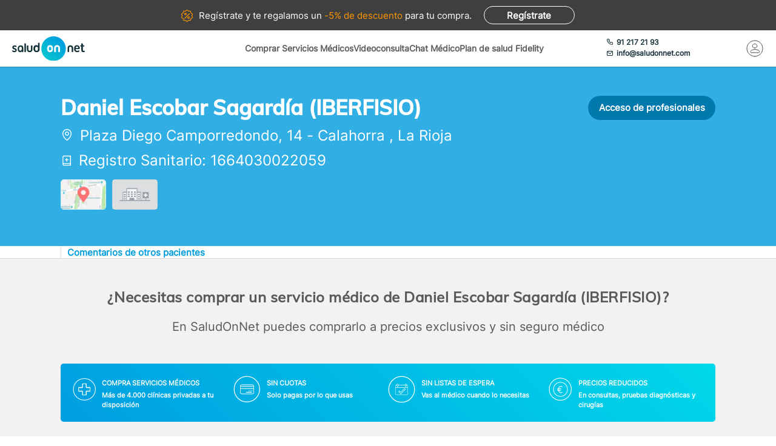

--- FILE ---
content_type: text/html; charset=utf-8
request_url: https://www.saludonnet.com/clinica/daniel-escobar-sagardia-iberfisio
body_size: 12817
content:

<!DOCTYPE html>
<html lang="es">
<head>
    <meta charset="utf-8">
    <meta name="viewport" content="width=device-width, initial-scale=1">
    <title>Daniel Escobar Sagard&#237;a (IBERFISIO) - SaludOnNet</title>
    <meta name="description" content="C&#237;tate en Daniel Escobar Sagard&#237;a (IBERFISIO), ubicado en Calahorra. Descubre los mejores especialistas m&#233;dicos en SaludOnNet.">
    
    

    <link rel="preload" href="/Content/fonts/Inter-VF.woff2" as="font" type="font/woff2" crossorigin>
<link rel="preload" href="/Content/fonts/Mulish-VF.woff2" as="font" type="font/woff2" crossorigin>
        <link rel="stylesheet" rel="preload" type="text/css" href="/Content/css/bundles/SON-sonstyle-provider-profile-sass.css" />

    <link rel="stylesheet" rel="preload" type="text/css" href="/Content/lib/splide/splide.min.css" as="style" />
    <link rel="preload" href="https://soncdn.azureedge.net/provider-images-container/.jpg" as="image" />
    <script src="/Scripts/marketplace/Lib/jquery-1.7.2.min.js" type="text/javascript" defer></script>
    <link rel="preload" href="https://maps.googleapis.com/maps/api/js?key=AIzaSyCoezXaNL0iCplm2iQyXi6e9es83rWGUIo&libraries=places&language=es" data-cookieconsent="ignore" as="script" />
    <link rel="preconnect" href="https://www.googletagmanager.com">
        <link rel="canonical" href="https://www.saludonnet.com/clinica/daniel-escobar-sagardia-iberfisio" />


    

    <meta name="theme-color" content="#009EE0">
    <meta property="og:title" content="Daniel Escobar Sagard&#237;a (IBERFISIO) - SaludOnNet">
    <meta property="og:description" content="C&#237;tate en Daniel Escobar Sagard&#237;a (IBERFISIO), ubicado en Calahorra. Descubre los mejores especialistas m&#233;dicos en SaludOnNet.">
    <meta property="og:image" itemprop="image" content="https://www.saludonnet.com/content/img/backgrounds/mobile-herounit.jpg">
    <meta property=”og:type” content=”website” />
    <meta property="og:url" content="https://www.saludonnet.com/">
    <meta name="thumbnail" content="https://www.saludonnet.com/Content/img/svg/on-logo.svg" />
    <meta name="apple-itunes-app" content="app-id=409141015">
    <meta name="google-play-app" content="app-id=com.saludonnet.pacientes">
    <link rel="shortcut icon" href="/Content/img/favicon.ico">
    <link rel="icon" sizes="192x192" href="/Content/img/logos/sonlogo192.png">
    <link href="/Content/img/logos/icon-120x120.png" rel="apple-touch-icon" />
    <link href="/Content/img/logos/icon-152x152.png" rel="apple-touch-icon" sizes="152x152" />
    <link href="/Content/img/logos/icon-167x167.png" rel="apple-touch-icon" sizes="167x167" />
    <link href="/Content/img/logos/icon-180x180.png" rel="apple-touch-icon" sizes="180x180" />
    <link href="/Content/img/logos/icon-192x192.png" rel="icon" sizes="192x192" />
    <link href="/Content/img/logos/icon-128x128.png" rel="icon" sizes="128x128" />
    <link rel="preload" as="image" href="/Content/img/backgrounds/herounit--mobile.webp" media="(max-width: 767px)" fetchpriority="high">
    
    
    <script>
        window.dataLayer = window.dataLayer || [];
        window.dataLayer.push({
                'businessType': 'Comun',
                'provider': 'Daniel Escobar Sagardía (IBERFISIO)'
        });
    </script>


    <!-- Script para poder probar Page Speed Insights sin el banner de consentimiento de cookies-->
<script>
    window.addEventListener("CookiebotOnDialogInit", function () {
        if (Cookiebot.getDomainUrlParam("CookiebotScan") === "true")
            Cookiebot.setOutOfRegion();
    });
</script>

    <!-- Google Tag Manager -->
    <script data-cookieconsent="ignore">
        (function (w, d, s, l, i) {
            w[l] = w[l] || [];
            w[l].push({
                'gtm.start':
                    new Date().getTime(),
                event: 'gtm.js'
            });
            var f = d.getElementsByTagName(s)[0],
                j = d.createElement(s),
                dl = l != 'dataLayer' ? '&l=' + l : '';
            j.async = true;
            j.src =
                'https://www.googletagmanager.com/gtm.js?id=' + i + dl;
            f.parentNode.insertBefore(j, f);
        })(window, document, 'script', 'dataLayer', 'GTM-WPSL63');
    </script>
    <!-- End Google Tag Manager -->
<!-- Azure Insights-->
<script type="text/javascript">
var appInsights = window.appInsights ||
    function(config) {
        function r(config) {
            t[config] = function() {
                var i = arguments;
                t.queue.push(function() { t[config].apply(t, i) })
            }
        }

        var t = { config: config }, u = document, e = window, o = "script", s = u.createElement(o), i, f;
        for (s.src = config.url || "//az416426.vo.msecnd.net/scripts/a/ai.0.js", u.getElementsByTagName(o)[0].parentNode.appendChild(s), t.cookie = u.cookie, t.queue = [], i = ["Event", "Exception", "Metric", "PageView", "Trace"]; i.length;) r("track" + i.pop());
        return r("setAuthenticatedUserContext"), r("clearAuthenticatedUserContext"), config.disableExceptionTracking ||
        (i = "onerror", r("_" + i), f = e[i], e[i] = function(config, r, u, e, o) {
            var s = f && f(config, r, u, e, o);
            return s !== !0 && t["_" + i](config, r, u, e, o), s
        }), t
    }({ instrumentationKey: "24f6e516-b3b5-47c4-a73a-2630d4c90f57" });
window.appInsights = appInsights;
appInsights.trackPageView();
</script>
<!-- End Azure Insights)-->


<script type="application/ld+json">
    {
      "@context": "https://schema.org",
      "@type": "Organization",
      "name": "SaludOnNet",
      "legalName" : "Saludonnet Spain, S.L.",
      "url": "https://www.saludonnet.com/",
      "logo": "https://www.saludonnet.com/Content/img/svg/son-logo.svg",
      "sameAs": [
        "https://es-es.facebook.com/pages/category/Medical-Service/SaludOnNet-214957498526536",
        "https://twitter.com/saludonnet",
        "https://www.instagram.com/saludonnet",
        "https://es.linkedin.com/company/saludonnet",
        "https://www.youtube.com/channel/UCag68GsnagqzNb6C3G-S9vQ"
      ],
      "contactPoint": [
        {
          "@type": "ContactPoint",
          "telephone": "+34912172193",
          "email": "info@saludonnet.com",
          "contactType": "customer service",
          "areaServed": "ES",
          "availableLanguage": "es"
        }
      ]
    }
</script>
<script type="application/ld+json">
    {
        "@context": "http://schema.org",
        "@type": "WebSite",
        "name": "SaludOnNet",
        "url": "https://www.saludonnet.com/"
    }
</script>

</head>
<body>
        <!-- Google Tag Manager (noscript) -->
        <noscript>
            <iframe src="https://www.googletagmanager.com/ns.html?id=GTM-WPSL63"
                    height="0" width="0" style="display:none;visibility:hidden"></iframe>
        </noscript>
        <!-- End Google Tag Manager (noscript) -->
    <!-- Renderizado de librerias-->
    <script type="text/javascript">
        window.sOn = window.sOn || {};
        sOn.layoutView = sOn.layoutView || {};
        sOn.layoutView.isAnonymousUser = (/true/i).test('True');
        sOn.layoutView.userEmail = '';
        sOn.layoutView.signalRServerUrl = 'https://websocket.saludonnet.com/signalr';
        sOn.layoutView.countryCode = 'ES';
        sOn.layoutView.currencyCode = 'EUR';

        //Feature flags
        sOn.layoutView.isOnlineAppointmentFeatureEnabled = (/true/i).test('True');
    </script>
    <script src="https://maps.googleapis.com/maps/api/js?key=AIzaSyCoezXaNL0iCplm2iQyXi6e9es83rWGUIo&libraries=places&language=es" type="text/javascript" data-cookieconsent="ignore" defer></script>
    
    
    

<script src="/bundles/jsProviderProfileViewLibs?v=sEn2fj5T0rdyi087rlxl2z2eO8fPp-4uGx0g-nnnM5w1" defer></script>

<script src="/Scripts/bundles/layout.min.js" defer></script>
<script src="/bundles/jsProviderProfileView?v=VYiYFKHk670nR0Ev5n16HOdsnGUfNXam0i_Tf8ig11k1" defer></script>

<script src="/Scripts/bundles/providerProfile.min.js" defer></script>
<script src="/Scripts/Lib/splide.min.js"></script>


<script type="text/javascript">
    sOn.providerProfileView = sOn.providerProfileView || {};
    sOn.providerProfileView.provider = {
        "id": "clon-19307",
        "name": "Daniel Escobar Sagardía (IBERFISIO)",
        "address": {
            "latitude": "42.30814".replace(",","."),
            "longitude": "-1.96575".replace(",", ".")
        }
    };
    sOn.providerProfileView.providerHasProducts = ("true" == "false" ? false : true);
    sOn.providerProfileView.providerAccessUrl = 'https://clinica.saludonnet.com';
</script>

<script type="application/ld+json">
    {
        "@context": "http://schema.org",
        "@type": "MedicalClinic",
        "name": "Daniel Escobar Sagard&#237;a (IBERFISIO)",
        "description": "",
        "image": "https://soncdn.azureedge.net/provider-images-container/.jpg",
        "url": "https://www.saludonnet.com/clinica/daniel-escobar-sagardia-iberfisio",
        "address": {
            "@type": "PostalAddress",
            "addressLocality": "Calahorra",
            "addressCountry": "Spain",
            "postalCode": "26500",
            "streetAddress": "Plaza Diego Camporredondo, 14"
        },
        "geo": "42.30814,-1.96575",
        "hasMap": "https://www.google.com/maps/@42.30814,-1.96575"
        ,"medicalSpecialty": [{"@type": "MedicalSpecialty","name": "Physiotherapy"}]    }
</script>




    <!-- Fin renderizado de librerias-->

    <div id="main-wrapper" class="main-wrapper">
        <div id="inner-wrapper" class="inner-wrapper">
            
    <div id="signUpBanner_container" class="banner__signup">
        <p><span class="banner__signup__desktop-text">Regístrate y</span> te regalamos <span class="banner__signup__desktop-text">un </span><span> -5% de descuento</span> para tu compra<span class="banner__signup__desktop-text">.</span></p>
        <span id="signUpBanner_showsSignUpButton" class="btn hidden-link" data-cy="signUpBanner_showsSignUpButton" data-location="L3NpZ251cA==">
            Regístrate
        </span>
    </div>

<script type="text/javascript" defer>
    document.addEventListener("DOMContentLoaded", function () {
        $('#signUpBanner_showsSignUpButton').on('click', function() {
            dataLayer.push({
                'event': 'genericAnalyticsEvent',
                'eventCategory': 'plataforma',
                'eventAction': 'Pulsar el botón de registro',
                'eventLabel': 'El usuario pulsa el botón de registro desde el banner superior'
            });
        }); 
    });
</script>


                <header>
                    


<div class="header__logo">
    <div class="header__logos__wrapper">
        <a href="/">
            <img id="sonMainLogoDesktop" src="/Content/img/svg/son-logo.svg" alt="SaludOnNet" class="main__header__logo">
        </a>
    </div>
    <div>
    </div>
</div>
                    
    
<div class="header__search-wrapper">
    



<div class="header__search-link">
            <a id="showSearchPanelButton"
               href="#">
Comprar Servicios M&#233;dicos            </a>
            <a id="btnVideoVisitLanding"
               href="/video-consulta">
Videoconsulta            </a>
            <a id="btnVirtualVisitLanding"
               href="/chat-medico">
Chat M&#233;dico            </a>
            <a id="btnPersonalPlanLanding"
               href="/plan-de-salud-fidelity">
Plan de salud Fidelity            </a>
</div>
<div class="header__enterprise-link">
    <span data-location="L2VtcHJlc2Fz" class="hidden-link">Plan empresas</span>
</div>
</div>

<div id="marketplaceHeaderSearchPanel" style="display: none" class="search-dropdown">
    <p><strong>Realiza la búsqueda</strong></p>
    <div>
        <div id="marketplaceMedicalTermsSearchPanel" class="flex-wrapper flex-3">
            <span class="flex">
                <input id="marketplaceMedicalTermsSearch_keywordSelector" type="text" placeholder="Especialidad o nombre de la prueba"/>
                <span id="marketplaceMedicalTermsSearch_infoSearchMessage" class="message--error" style="display: none;" role="alert" aria-hidden="true"></span>
                <span id="marketplaceMedicalTermsSearch_keywordError" class="message--error" style="display: none;" role="alert" aria-hidden="true"></span>
            </span>
            <div class="flex">
                <input id="marketplaceMedicalTermsSearch_googleMapsLocationSelector" type="text" placeholder="Provincia o localidad"/>
                <span id="marketplaceMedicalTermsSearch_locationError" class="message--error" style="display: none;" role="alert" aria-hidden="true"></span>
            </div>
            <a id="marketplaceMedicalTermsSearch_button" href="#" class="btn btn--search">Buscar</a>
            <div>
                <button id="hideMarketplaceHeaderSearchButton" class="btn btn--close"></button>
            </div>
        </div>
    </div>
</div>



                    


<div class="header__profile-wrapper">
    

    <div id="unloggedMenu" data-cy="unloggedMenu" style="display: none;" class="header__unlogged-profile">
        <div>
    <div class="header__contact-link">
        <a href="tel:+34 91 217 21 93" id="headerTelephone"><span class="header__phone-text">91 217 21 93</span></a>
        <a href="mailto:info@saludonnet.com" id="headerEmail"><span class="header__email-text">info@saludonnet.com</span></a>
    </div>
    <a href="tel:+34912172193" class="header__mobile-phone" aria-label="teléfono"><span class="header__phone-image"></span></a>
    <p>LLAMAR</p>
</div>
        <div>
            <a
                id="showSignUpButton"
                data-cy="showSignUpButton"
                href="#"
                class="header__login"
                aria-label="Mi Cuenta"
            >
                <span class="header__login-image"></span>
            </a>
            
            <p>MI CUENTA</p>

            <div id="loginOrSignUpModal" class="header__profile__menu" style="display: none">
                <span id="headerDropdownLoginButton"
                    data-location="L2xvZ2lu"
                    class="btn hidden-link">
                    INICIAR SESIÓN
                </span>
                <hr>
                <p class="header__profile__menu__text">¿No tienes cuenta?</p>
                <span id="headerDropdownSignUpButton"
                    data-location="L3NpZ251cA=="
                    class="btn hidden-link">
                    REGÍSTRATE
                </span>
            </div>

        </div>
    </div>
    <div id="loggedMenu" style="display: none;" class="header__logged-profile">
        <div>
    <div class="header__contact-link">
        <a href="tel:+34 91 217 21 93" id="headerTelephone"><span class="header__phone-text">91 217 21 93</span></a>
        <a href="mailto:info@saludonnet.com" id="headerEmail"><span class="header__email-text">info@saludonnet.com</span></a>
    </div>
    <a href="tel:+34912172193" class="header__mobile-phone" aria-label="teléfono"><span class="header__phone-image"></span></a>
    <p>LLAMAR</p>
</div>
        <div class="header__logged-menu">
            <a id="showLoggedMenuOptionsButton" href="#" class="header__login" aria-label="Mi Cuenta"><span class="header__login-image"></span></a>
            <p>MI CUENTA</p>
        </div>
    </div>
    <span id="logoutErrorMessage" class="error-message" role="alert" aria-hidden="true" style="display: none;"></span>
    <div id="notifications"></div>
</div>
                    
    
    <div class="header__mobile-menu">
    </div>


                </header>

    



<div class="subheader--mobile">
    <div class="content-wrapper">
                <div>
                    <span id=""
                       data-location="Lw=="
                       class="hidden-link">
                        Comprar Servicios
                    </span>
                </div>
                <div>
                    <span id=""
                       data-location="L3ZpZGVvLWNvbnN1bHRh"
                       class="hidden-link">
                        Videoconsulta
                    </span>
                </div>
                <div>
                    <span id=""
                       data-location="L2NoYXQtbWVkaWNv"
                       class="hidden-link">
                        Chat M&#233;dico
                    </span>
                </div>
                <div>
                    <span id=""
                       data-location="L3BsYW4tZGUtc2FsdWQtZmlkZWxpdHk="
                       class="hidden-link">
                        Plan de salud Fidelity
                    </span>
                </div>
    </div>
</div>

            <div class="flex-wrapper">
                

<div id="loggedMenuOptionsPanel"></div>
<div id="collapsed-menu" class="collapsed-menu" data-cy="collapsed-menu">
    <div>
        <a id="uncollapseMenuButton" data-cy="uncollapseMenuButton" href="#" onclick="">
            <picture id="userProfileImageInCollapsedMenu"></picture>
        </a>
        <div class="menu__notifications menu__notifications--collapsed">
            <a href="/centro-notificaciones">
                <span class="notificationBell" style="display: none;"></span>
            </a>
        </div>
    </div>
</div>
<p id="loggedMenuOptionsErrorMessage" class="error-message menu__error" role="alert" aria-hidden="true" style="display: none;"></p>
                <div style="width: 100%;">
                    










<div id="providerProfileViewPanel" class="l-content-wrapper provider-profile" style="display: block">

    <div class="provider-profile__header" style="">
        <div class="provider__header__filter">
            <div class="content-wrapper">
                <div class="overflow-hidden">
                    <div class="provider__info">
                        <h1 id="providerNameLabel" class="main-title mt0">
                            Daniel Escobar Sagard&#237;a (IBERFISIO)
                        </h1>
                        <h4 class="provider-profile__address">
                            <span>Plaza Diego Camporredondo, 14</span>
                            <span>-</span>
                            <span>
                                <a href="/directorio-servicios-medicos/ciudad/la-rioja-calahorra">Calahorra</a>
                            </span>
                            <span>,</span>
                            <span>La Rioja</span>
                        </h4>
                            <h4 class="provider-prfile__health-registration">Registro Sanitario: 1664030022059</h4>
                        <div class="flex-wrapper mb20">
                            <div class="provider-profile__map">
                                <a id="providerLocationMap" href="#">
                                    <picture>
                                        <source srcset="/Content/img/icons/map-icon-2x.webp" type="image/webp">
                                        <source srcset="/Content/img/icons/map-icon-2x.png" type="image/png">
                                        <img src="/Content/img/icons/map-icon-2x.png" alt="Mapa" loading="lazy">
                                    </picture>
                                </a>
                            </div>
                            <div class="provider-profile__image">
                                    <span style="background: url('/Content/img/icons/provider-no-photo.png') center no-repeat; background-size: cover;"></span>
                            </div>
                        </div>

                    </div>
                    <script type="text/javascript">
                        function redirectToProviderLogin(providerAccessUrlBase) {
                            var providerSlug = window.location.pathname.replace("/clinica/", "");
                            window.open(providerAccessUrlBase + "/login/login.aspx?url=" + providerSlug);
                        }
                    </script>
                    <div class="provider__links--desktop">
                        <a id="providerAccessButton" href="#" class="btn btn--dark">Acceso de profesionales</a>
                    </div>
                </div>
            </div>
        </div>
    </div>

    <div class="provider-profile__rates">
        <div class="content-wrapper relative">
            <a id="providerLinkToSurvey" href="#" class="provider-profile__comment-button">Comentarios de otros pacientes</a>
        </div>
    </div>

        <div id="providerProductsPanel" class="content-wrapper">
            <div class="content-wrapper provider-profile__title">
                <h2>¿Necesitas comprar un servicio médico de Daniel Escobar Sagard&#237;a (IBERFISIO)?</h2>
                <h4>En SaludOnNet puedes comprarlo a precios exclusivos y sin seguro médico</h4>
            </div>
            <div class="banner__buy-services__link">
                <a id="howItWorksButton" href="#">¿Cómo funciona?</a>
            </div>
            <div id="howItWorksPanel" class="banner__buy-services flex-wrapper mb40">
                <div class="flex-wrapper">
                    <div class="flex">
                        <img src="/Content/img/svg/icn-cross-white-circle.svg" alt="Compra servicios médicos" width="45" height="45" loading="lazy">
                        <div>
                            <h4>COMPRA SERVICIOS MÉDICOS</h4>
                            <p>Más de 4.000 clínicas privadas a tu disposición</p>
                        </div>
                    </div>
                    <div class="flex">
                        <img src="/Content/img/svg/icn-card-white-circle.svg" alt="Sin cuotas" width="45" height="45" loading="lazy">
                        <div>
                            <h4>SIN CUOTAS</h4>
                            <p>Solo pagas por lo que usas</p>
                        </div>
                    </div>
                </div>
                <div class="flex-wrapper">
                    <div class="flex">
                        <img src="/Content/img/svg/icn-calendar-white-circle.svg" alt="Sin listas de espera" width="45" height="45" loading="lazy">
                        <div>
                            <h4>SIN LISTAS DE ESPERA</h4>
                            <p>Vas al médico cuando lo necesitas</p>
                        </div>
                    </div>
                    <div class="flex">
                        <img src="/Content/img/svg/icn-coin-white-circle.svg" alt="Precios reducidos" width="45" height="45" loading="lazy">
                        <div>
                            <h4>PRECIOS REDUCIDOS</h4>
                            <p>En consultas, pruebas diagnósticas y cirugías</p>
                        </div>
                    </div>
                </div>
            </div>
                    <div class="list__card">
                        <div class="header">
                            <p>Fisioterapia</p>
                        </div>
                        <div class="list__card__list">
                                        <a href="/servicio-medico/daniel-escobar-sagardia-iberfisio-fisioterapia-6155-sesion-de-fisioterapia-tratamiento-combinado-intensivo">
                                            <img width="70px" height="70px" src="https://soncdn.azureedge.net/portal/6155-sesion-de-fisioterapia-tratamiento-combinado-intensivo.webp" alt="Sesi&#243;n de Fisioterapia. Tratamiento combinado intensivo" loading="lazy" />
                                            <span id="providerBuyServiceLink" class="list__card__list__link">Sesi&#243;n de Fisioterapia. Tratamiento combinado intensivo</span>
                                            <p class="list__card__list__price">43 €</p>
                                            <span id="providerBuyServiceButton" class="btn btn--orange">Comprar</span>
                                        </a>

                        </div>
                    </div>
                    <div class="list__card">
                        <div class="header">
                            <p>Rehabilitaci&#243;n</p>
                        </div>
                        <div class="list__card__list">
                                        <a href="/servicio-medico/daniel-escobar-sagardia-iberfisio-rehabilitacion-6156-sesion-de-rehabilitacion-tratamiento-combinado-intensivo">
                                            <img width="70px" height="70px" src="https://soncdn.azureedge.net/portal/6156-sesion-de-rehabilitacion-tratamiento-combinado-intensivo.webp" alt="Sesi&#243;n de Rehabilitaci&#243;n. Tratamiento combinado intensivo" loading="lazy" />
                                            <span id="providerBuyServiceLink" class="list__card__list__link">Sesi&#243;n de Rehabilitaci&#243;n. Tratamiento combinado intensivo</span>
                                            <p class="list__card__list__price">43 €</p>
                                            <span id="providerBuyServiceButton" class="btn btn--orange">Comprar</span>
                                        </a>

                        </div>
                    </div>

        </div>
    <div class="comments__wrapper">
	<div class="content-wrapper">
		<div id="provider_withoutRatingsFromPractitioner" class="product__card pt20" style="display: none;">
				<p class="align-center"><strong>Este centro aún no tiene ningún comentario</strong></p>
		</div>


		<div id="provider_withRatingsFromPractitioner" class="comments__wrapper" style="display: none">
			<div class="results-wrapper" style="float: none">
				<div class="practitioner-profile__comment-header">
					<p id="provider_totalSurveys">Valoraciones realizadas</p>
				</div>
				<div id="provider_surveysPlaceholder" class="searchResults comments">
					<div class="row clear">
						<div class="comment-container">
							<p>
								<strong>
									<span id="providerPatientName"></span>
									<span>,</span>
									<span id="providerRatingDate"></span>
								</strong>
							</p>
							<div>
								<p id="providerComment"></p>
								<ul class="practitioner__user-rating">
									<li class="rating-container">
										<span class="rating-subtitle">Valoración del médico:</span>
										<span id="providerRating" class="provider__user-rate"></span>
									</li>
								</ul>
								<div id="providerResponsePanel" style="display: none;" class="clinic-reply-wrapper">
									<p><strong>RESPUESTA DEL CENTRO:</strong></p>
									<div class="clinic-reply">
										<span id="providerResponseComment"></span>
									</div>
								</div>
							</div>
						</div>
					</div>
				</div>
			</div>
		</div>

	</div>
</div>
</div><!-- End of providerProfileViewPanel !-->
<!-- añadiéndolo porque sonjs lo crea automáticamente al final de la página -->
<a id="provider_linkToSurveys" style="display: none"></a>




<section class="valuable-services">
    <div class="content-wrapper">
            <h4>Servicios destacados</h4>
        <div class="valuable-services-slider">
                    <div>

                        <a href="/centros-medicos/dermatologia/ciudad/la-rioja-calahorra/2233-consulta">

                            <span>
                                    <p>
                                        <strong>Consulta de Dermatolog&#237;a en Calahorra</strong>
                                    </p>
                            </span>

                            <p>Desde 52 €</p>

                        </a>
                    </div>
                    <div>

                        <a href="/centros-medicos/dermatologia/ciudad/la-rioja-calahorra/pack-31-crioterapia-eliminacion-de-pequenas-verrugas-y-otras-lesiones">

                            <span>
                                    <p>
                                        <strong>Crioterapia (eliminaci&#243;n de peque&#241;as verrugas y otras lesiones) en Calahorra</strong>
                                    </p>
                            </span>

                            <p>Desde 80 €</p>

                        </a>
                    </div>
                    <div>

                        <a href="/centros-medicos/obstetricia-y-ginecologia/ciudad/la-rioja-calahorra/2989-consulta">

                            <span>
                                    <p>
                                        <strong>Consulta de Ginecolog&#237;a y obstetricia en Calahorra</strong>
                                    </p>
                            </span>

                            <p>Desde 56 €</p>

                        </a>
                    </div>
                    <div>

                        <a href="/centros-medicos/obstetricia-y-ginecologia/ciudad/la-rioja-calahorra/pack-33-revision-anual-ginecologica">

                            <span>
                                    <p>
                                        <strong>Revisi&#243;n anual Ginecol&#243;gica en Calahorra</strong>
                                    </p>
                            </span>

                            <p>Desde 136 €</p>

                        </a>
                    </div>
                    <div>

                        <a href="/centros-medicos/radiodiagnostico/ciudad/la-rioja-calahorra/2398-ecografia-mamaria">

                            <span>
                                    <p>
                                        <strong>Ecograf&#237;a Mamaria en Calahorra</strong>
                                    </p>
                            </span>

                            <p>Desde 86 €</p>

                        </a>
                    </div>
                    <div>

                        <a href="/centros-medicos/radiodiagnostico/ciudad/la-rioja-calahorra/2399-ecografia-muscular">

                            <span>
                                    <p>
                                        <strong>Ecograf&#237;a Muscular o Tendinosa en Calahorra</strong>
                                    </p>
                            </span>

                            <p>Desde 97 €</p>

                        </a>
                    </div>
                    <div>

                        <a href="/centros-medicos/radiodiagnostico/ciudad/la-rioja-calahorra/2406-ecografia-urologica-reno-ves">

                            <span>
                                    <p>
                                        <strong>Ecograf&#237;a Urol&#243;gica (Reno-Vesico-Prost&#225;tica) en Calahorra</strong>
                                    </p>
                            </span>

                            <p>Desde 86 €</p>

                        </a>
                    </div>

        </div>
    </div>
</section>











                </div>
            </div>

            
    
    <div id="providerPictureModalContainer" class="dialog dialog-profile" aria-hidden="true" role="dialog">
    <div class="dialog-body modal-search">
        <span id="providerPictureModalCloseButton" class="md-close"></span>
        <section id="image-carousel" class="splide">
            <div class="splide__track">
                <ul class="splide__list">
                    
                    <li class="splide__slide">
                        <img src="https://soncdn.azureedge.net/provider-images-container/.jpg" alt="Daniel Escobar Sagard&#237;a (IBERFISIO)" loading="lazy">
                    </li>
                </ul>
            </div>
        </section>
    </div>
</div>

<div id="providerLocationMapModal" class="dialog dialog-profile" aria-hidden="true" role="dialog">
    <div class="dialog-body modal-search">
        <span id="providerLocationMapModalCloseButton" class="md-close"></span>
        <div>
            <div class="provider-profile__image--dialog">
                <div id="providerProfile_map" style="width: 100%; height: 450px; display: none;"></div>
            </div>
        </div>
    </div>
</div>



            <div id="overlay" class="overlay" style="display: none;"></div>



    <div id="saludOnNetGlobalRatingsStar" style="display: none"></div>

<footer style="">
        <div class="footer__links">
            <div class="content-wrapper">
                    <div class="flex">
                        <a href="/directorio-servicios-medicos">Especialidades y servicios</a>
                    </div>
                    <div class="flex">
                        <a href="/directorio-centros-medicos">Centros Médicos</a>
                    </div>
                <div class="flex">
                    <a href="/cirugias">Intervenciones quirúrgicas</a>
                </div>
                <div class="flex">
                    <a href="/valoraciones-destacadas">Valoraciones de pacientes</a>
                </div>
            </div>
        </div>
    
    <div class="footer__copyright" style="">
        <div class="content-wrapper">
                <div class="footer__social">
                    <p>Síguenos: </p>
                    <a href="https://www.facebook.com/pages/SaludOnNet/214957498526536" width="40" height="40" class="facebook" aria-label="Facebook"></a>
                    <a href="https://twitter.com/saludonnet" width="40" height="40" class="twitter-x" aria-label="Twitter X"></a>
                    <a href="https://www.instagram.com/saludonnet/" width="40" height="40" class="instagram" aria-label="Instagram"></a>
                    <a href="https://www.youtube.com/channel/UCag68GsnagqzNb6C3G-S9vQ" width="40" height="40" class="youtube" aria-label="YouTube"></a>
                </div>
                            <div class="footer__apps">
                    <p>Descárgate la App: </p>
                    <a id="footerIosAppDownload" href="https://itunes.apple.com/es/app/saludonnet-pacientes/id409141015?mt=8" target="_blank" rel="noopener">
                        <img src="/Content/img/svg/ios-app-icon-grey.svg" alt="Descarga la aplicación de SaludOnNet de la App Store" width="30" height="37" loading="lazy"/>
                    </a>
                    <a id="footerAndroidAppDownload" href="https://play.google.com/store/apps/details?id=com.saludonnet.pacientes&hl=es" target="_blank" rel="noopener">
                        <img src="/Content/img/svg/android-app-icon-grey.svg" alt="Descarga la aplicación de SaludOnNet de la Google Play" width="30" height="31" loading="lazy"/>
                    </a>
                </div>
        </div>
    </div>
    <div class="footer__bottom">
        <div class="content-wrapper">
            <div class="flex-wrapper">
                <div class="footer__products">
                    <p>Empresa</p>
                    <ul>
                            <li><a href="https://www.saludonnet.com/blog" target="_blank" title="Ir al blog de Saludonnet" rel="noopener">Blog</a></li>
                        <li><a href="/quienes-somos">Quiénes somos</a></li>
                        <li><a href="/contacto-saludonnet" >Opciones de contacto</a></li>
                        <li><a href="/terminos-legales#termsOfUse" >Condiciones de uso</a></li>
                        <li><a href="/politica-privacidad" >Política de privacidad</a></li>
                        <li><a href="/cookies" >Política de cookies</a></li>
                        <!-- <li><a href="#" id="footerVideoButton">Como funciona</a></li> -->
                    </ul>
                </div>
                    <div class="footer__products">
                        <p>Productos</p>
                        <ul>
                            <li><a href="/clinica">SaludOnNet clínica</a></li>
                            <li><a href="/aseguradora">SaludOnNet aseguradora</a></li>
                            <li><a href="/sistema-autorizador-conpay" >SaludOnNet conPay</a></li>
                            <li><a href="/empresas" >SaludOnNet Empresas</a></li>
                            <li><a href="/tpa" >SaludOnNet TPA Accidentes</a></li>
                            <li><a href="/tpa/asistencia" >SaludOnNet TPA Asistencia</a></li>
                            <li><a href="/acceso-profesionales" >Acceso a profesionales</a></li>
                        </ul>
                    </div>
                                    <div class="footer__products">
                        <p>Prensa</p>
                        <ul>
                            <li><a href="/notas-de-prensa" >Notas de prensa</a></li>
                            <li><a href="/medios-de-comunicacion" >SaludOnNet en los medios</a></li>
                            <li><span data-location="L21hdGVyaWFsZXMtcGFyYS1wcmVuc2E=" class="hidden-link">Materiales para la prensa</span></li>
                        </ul>
                        <a href="/saludonnet-solidario">SaludOnNet Solidario</a>
                    </div>
                <div class="footer__sellos">
                    <a href="https://www.confianzaonline.es/empresas/saludonnet.htm" target="_blank" rel="noopener noreferrer">
                        <picture>
                            <source srcset="/Content/img/logos/sello-confianza-white.webp" type="image/webp" loading="lazy">
                            <source srcset="/Content/img/logos/sello-confianza-white.png" type="image/png" loading="lazy">
                            <img src="/Content/img/logos/sello-confianza-white.png" alt="Confianza Online" width="180" height="85" loading="lazy">
                        </picture>
                    </a>
                    <div class="footer__ekomi">
                        <div class="flex-wrapper">
                            <div id="widget-container" class="ekomi-widget-container ekomi-widget-sf1542246671568a2c315"  ></div>

                                <a href="https://www.ekomi.es/testimonios-saludonnet.com.html" target="_blank"><img alt="saludonnet.com Reviews with ekomi.es" src="https://smart-widget-assets.ekomiapps.de/resources/ekomi_logo.png" style="display: none;"/></a>

                                <script type="text/javascript">
                                function registerWidget (w, token) {
                                    w['_ekomiWidgetsServerUrl'] = 'https://widgets.ekomi.com';
                                    w['_customerId'] = 154224;
                                    
                                    if (w['_language'] == undefined) {
                                        w['_language'] = new Array();
                                    }
                                    w['_language'][token] = 'auto';        
                                    
                                    if(typeof(w['_ekomiWidgetTokens']) !== 'undefined'){
                                        w['_ekomiWidgetTokens'][w['_ekomiWidgetTokens'].length] = token;
                                    } else {
                                        w['_ekomiWidgetTokens'] = new Array(token);
                                    }
                                    if(typeof(ekomiWidgetJs) == 'undefined') {
                                        ekomiWidgetJs = true;
                                        var scr = document.createElement('script');scr.src = 'https://sw-assets.ekomiapps.de/static_resources/widget.js';
                                        var head = document.getElementsByTagName('head')[0];head.appendChild(scr);
                                        
                                    } else {if (typeof ekomiWidgetMain != 'undefined') {ekomiWidgetMain('ajax', token);}}
                                    return true;
                                }
                                (function (w) {
                                        var token = 'sf1542246671568a2c315';
                                        var k = document.getElementsByClassName("ekomi-widget-" + token);
                                        for(var x=0;x<k.length;x++){ registerWidget(w,token); }
                                    })(window);
                                </script>
                            </div>
                        </div>
                    </div>
                </div>
                    <div class="footer__separator mt20 mb40"></div>
                    <div id="footerPromotionalSignUpPanel" class="footer__sign-up">
                        <p>-5%</p>
                        <p>
                            Regístrate y consigue un <strong>5% de descuento</strong> para tu próxima compra en SaludOnNet
                        </p>
                        <span id="footerPromotionalSignUpButton" class="btn btn--orange hidden-link" data-location="L3NpZ251cA==" >
                            REGÍSTRATE
                        </span>
                    </div>
            </div>
            <div class="footer__goberment-seals">
                <a href="https://aplicaciones.ciencia.gob.es/pyiINFO/buscarPyi.mec?&nif=B83214643" target="_blank" rel="noopener noreferrer">
                    <picture>
                        <source srcset="/Content/img/logos/sello-pyme-innovadora-horizontal-white.webp" type="image/webp" loading="lazy">
                        <source srcset="/Content/img/logos/sello-pyme-innovadora-horizontal-white.png" type="image/png" loading="lazy">
                        <img src="/Content/img/logos/sello-pyme-innovadora-horizontal-white.png" alt="Pyme Innovadora" width="240" height="64"
                            loading="lazy">
                    </picture>
                </a>
                <picture>
                    <source srcset="/Content/img/logos/sello-enisa.webp" type="image/webp" loading="lazy">
                    <source srcset="/Content/img/logos/sello-enisa.png" type="image/png" loading="lazy">
                    <img src="/Content/img/logos/sello-enisa.png" alt="Enisa" width="78" height="52"
                        loading="lazy">
                </picture>
            </div>
        </div>
    </div>
    
    <div class="footer__seals">
        <div class="content-wrapper">
            <div class="footer__seals__confianza-online">
                <p>SaludOnNet te garantiza una compra segura:</p>
                <a href="https://www.confianzaonline.es/empresas/saludonnet.htm" target="_blank" rel="noopener noreferrer">
                    <img src="/Content/img/logos/sello-confianza.png" alt="Confianza Online" width="125" height="59" loading="lazy">
                </a>
            </div>
            <p>Formas de pago:</p>
            <img src="/Content/img/logos/payment-cards.png" alt="Formas de pago" class="seal__purchase-methods" loading="lazy">
            <a href="https://aplicaciones.ciencia.gob.es/pyiINFO/buscarPyi.mec?&nif=B83214643" target="_blank" rel="noopener noreferrer" class="seal__pyme-innovadora">
                <img src="/Content/img/logos/sello-pyme-innovadora-horizontal.png" alt="Pyme Innovadora" height="50" loading="lazy">
            </a>
            <img src="/Content/img/logos/sello-enisa.png" alt="Enisa" width="564" height="52" loading="lazy" class="seal__enisa">
            <img src="/Content/img/logos/mcafee.png" alt="McAfee" class="seal__mcaffe" width="100" height="41" loading="lazy">
            <img src="https://seal.godaddy.com/images/3/es/siteseal_gd_3_h_l_m.gif" width="170" height="41" alt="GoDaddy" class="seal__godaddy" loading="lazy">

            <img src="/Content/img/logos/MicrosoftPartner.png" alt="Microsoft Partner" width="110" height="37" class="footer__seals--microsoft" loading="lazy">
        </div>
    </div>
        <div class="footer__media">
            <div class="content-wrapper">
                <p>Hablan de SaludOnNet:</p>
                <div>
                    <a href="/medios-de-comunicacion">
                        <img src="/Content/img/logos/antena3-white.png" alt="Antena 3" width="41" height="36" loading="lazy">
                    </a>
                    <a href="/medios-de-comunicacion">
                        <img src="/Content/img/logos/elpais-white.png" alt="El País" width="96" height="21" loading="lazy">
                    </a>
                </div>
                <div>
                    <a href="/medios-de-comunicacion">
                        <img src="/Content/img/logos/abc-white.png" alt="ABC" width="66" height="22" loading="lazy">
                    </a>
                    <a href="/medios-de-comunicacion">
                        <img src="/Content/img/logos/telecinco-white.png" alt="Telecinco" width="40" height="40" loading="lazy">
                    </a>
                </div>
                <div>
                    <a href="/medios-de-comunicacion">
                        <img src="/Content/img/logos/expansion-white.png" alt="Expansión" width="115" height="25" loading="lazy">
                    </a>
                    <a href="/medios-de-comunicacion">
                        <img src="/Content/img/logos/tve-white.png" alt="TVE" width="50" height="31" loading="lazy">
                    </a>
                </div>
                <div>
                    <a href="/medios-de-comunicacion">
                        <img src="/Content/img/logos/larazon-white.png" alt="La Razón" width="124" height="22" loading="lazy">
                    </a>
                    <a href="/medios-de-comunicacion">
                        <img src="/Content/img/logos/lasexta-white.png" alt="La Sexta" width="35" height="50" loading="lazy">
                    </a>
                </div>
            </div>
        </div>
    <div class="footer__copyright">
        
<p>© Copyright SaludOnNet 2026</p>
    </div>
</footer>

        </div>
    </div>

    
    


    <script type="text/javascript">
        function decodeFromBase64(encodedString) {
            return atob(encodedString);
        }

        document.addEventListener("DOMContentLoaded", function (event) {
            document.querySelectorAll('.hidden-link').forEach(function (element) {
                element.addEventListener("click", function (event) {
                    var encodeUrl = event.currentTarget.getAttribute("data-location");
                    var decodeUrl = decodeFromBase64(encodeUrl);
                    window.location = decodeUrl;
                });
            });
        });
    </script>
</body>
</html>


--- FILE ---
content_type: application/x-javascript
request_url: https://www.saludonnet.com/Scripts/bundles/providerProfile.min.js
body_size: 10284
content:
var __defProp=Object.defineProperty;var __getOwnPropNames=Object.getOwnPropertyNames;var __name=(target,value)=>__defProp(target,"name",{value,configurable:!0});var __commonJS=(cb,mod)=>function(){return mod||(0,cb[__getOwnPropNames(cb)[0]])((mod={exports:{}}).exports,mod),mod.exports};var require_menuNavigator=__commonJS({"node_modules/patients-navigator/lib/menuNavigator.js"(){window.sOn=window.sOn||{};(function(sOn,undefined){function MenuNavigator(){var self=this,widgets=["menu","userMenuPanel","usernameButton"];sOn.Interactors.Interactor.call(this,widgets),this.menuActionItems={},this.attachMenuActionItem=function(item){this.menuActionItems[item.name]=item},this.deleteMenuActionItem=function(actionItemName){delete this.menuActionItems[actionItemName]},this._postInitialize=function(){for(var element in this.menuActionItems){var menuItem=this.menuActionItems[element];this._menu.add(menuItem.name,menuItem.domId)}this._menu.show()},this._subscribeEvents=function(){this._usernameButton.onHoverIn=function(){self._userMenuPanel.show()},self._usernameButton.onHoverOut=function(){self._userMenuPanel.hide()},this._menu.onClick=function(buttonName){var action=self.menuActionItems[buttonName].action;self._menu.select(buttonName),action&&self.onClick(action)}},this.update=function(){var items=[];sOn.Session.getInstance().isLoggedIn()?(this._updateUsernameButtonCaption(),items=getMenuButtonsThatWillBeShownWhen("showWhenUserIsLoggedIn")):(items=getMenuButtonsThatWillBeShownWhen("showWhenUserIsLoggedOut"),this._userMenuPanel.hide()),items=items.concat(getMenuButtonsThatWillBeShownWhen("showAlways")),this._menu.showButtons(items)};function getMenuButtonsThatWillBeShownWhen(field){var menuItems=[];return _(self.menuActionItems).forIn(function(v,k){self.menuActionItems[k][field]&&menuItems.push(self.menuActionItems[k].name)}),menuItems}__name(getMenuButtonsThatWillBeShownWhen,"getMenuButtonsThatWillBeShownWhen"),this._updateUsernameButtonCaption=function(){if(this.menuActionItems.username){var person=sOn.Session.getInstance().retrieve("person");this._menu.changeButtonCaption(this.menuActionItems.username.name,person.firstName)}},this.onClick=function(action){}}__name(MenuNavigator,"MenuNavigator"),sOn.Namespace("Patients.Business.Factory");function createMenuNavigator(placeholder){var menu=new MenuNavigator;return menu.attachMenu(new sOn.Widgets.Toolbar("menuBar",placeholder)),menu.attachUserMenuPanel(new sOn.Widgets.Panel("userMenuPanel",placeholder)),menu.attachUsernameButton(new sOn.Widgets.Button("usernameButton",placeholder)),menu}__name(createMenuNavigator,"createMenuNavigator"),sOn.Patients.Business.Factory.MenuNavigator=createMenuNavigator})(window.sOn)}});var require_controller=__commonJS({"node_modules/patients-navigator/lib/controller.js"(){window.sOn=window.sOn||{};(function(sOn,undefined){function Navigator(placeholder){this.placeholder=placeholder,this.actions={},this._interactors={}}__name(Navigator,"Navigator"),Navigator.prototype.get=function(){return{menu:this._menu,loginController:this._interactors.login,signUpController:this._interactors.signUp,searchController:this._interactors.search,profileController:this._interactors.profile,appointmentsController:this._interactors.appointments,newAppointmentController:this._interactors.newAppointment,passwordReminderController:this._interactors.passwordReminder,contactController:this._interactors.contact,practitionerProfileInteractor:this._interactors.practitionerProfile,providerProfileInteractor:this._interactors.providerProfile,providerInsurersInteractor:this._interactors.providerInsurers,providerSpecialtiesInteractor:this._interactors.providerSpecialties,pageNotFoundInteractor:this._interactors.pageNotFound}},Navigator.prototype.initialize=function(){this._menu.initialize(),this._initializeInteractors(),this._subscribeEvents(),this.subscribeMoreEvents()},Navigator.prototype.subscribeMoreEvents=function(){},Navigator.prototype._initializeInteractors=function(){var self=this;for(var name in this._interactors)(function(name2){self._interactors[name2].initialize(),self._interactors[name2].onHiddenUI=function(){self.routeBrowse(self.lastNonReturnableAction.name||self.defaultAction().name)}})(name)},Navigator.prototype.attachMenu=function(menu){var self=this;this._menu=menu,this._menu.onClick=function(action){self._registerUserActions(action.name),self.browse(action.name)}},Navigator.prototype._registerUserActions=function(actionName){actionName==this.actions.signUp.name&&sOn.Analytics.getWebAnalyticsInstance().registerAction(sOn.Analytics.Actions.viewSignUp,{source:"toolbar"})},Navigator.prototype.browse=function(actionName){this.routeBrowse(actionName)},Navigator.prototype.routeBrowse=function(actionName){var self=this,action=this.actions[actionName];if(!action)return this.routeBrowse(this.actions.pageNotFound.name);action.isNonReturnable||(this.lastNonReturnableAction=action),action==this.actions.logOut&&(sOn.Session.getInstance().destroySession(),action=this.defaultAction()),this._menu.update(),action==this.actions.login&&(this._interactors.login.onLoginSucceed=function(){self._doActionsAfterLogin()}),action.authRequired?this._showLoginIfNotLoggedInAndCallbackIfLoginSucceeds(function(){self._menu.update(),self._updateMainView(action)}):this._updateMainView(action),this.onBrowse()},Navigator.prototype.onBrowse=function(){},Navigator.prototype.getCurrentInteractor=function(){return this.currentInteractor},Navigator.prototype.getCurrentAction=function(){return this._lastAction},Navigator.prototype._updateMainView=function(nextAction){_.each(this._interactors,function(interactor){interactor.hideUI()}),this.currentInteractor=this._interactors[nextAction.name],this.currentInteractor.showUI(),this._lastAction=nextAction,this._postUpdateMainView(nextAction)},Navigator.prototype._shouldHideLastInteractor=function(nextAction,previousAction){return nextAction.isExclusionary||previousAction&&previousAction.isNonReturnable},Navigator.prototype._postUpdateMainView=function(nextAction){},Navigator.prototype.getControllerName=function(controller){return controller?controller.constructor.toString().split("()")[0].split(" ")[1]:"undefined"},Navigator.prototype.overrideDefaultAction=function(actionName){this._overridenDefaultAction=actionName},Navigator.prototype.start=function(){var action=this._overridenDefaultAction||this.defaultAction().name;this.browse(action)},Navigator.prototype.defaultAction=function(){return this.actions.pageNotFound},Navigator.prototype._showLoginIfNotLoggedInAndCallbackIfLoginSucceeds=function(callback){sOn.Session.getInstance().isLoggedIn()?callback():this._showLoginAndCallbackIfSucceeds(callback)},Navigator.prototype._showLoginAndCallbackIfSucceeds=function(callback){var self=this;this._interactors.login.onLoginSucceed=function(){self._doActionsAfterLogin(),callback()},this._updateMainView(this.actions.login)},Navigator.prototype.attachInteractor=function(name,interactor){this._interactors[name]=interactor},Navigator.prototype.attachAction=function(action){this.actions[action.name]=action,action.interactor&&this.attachInteractor(action.name,action.interactor)},Navigator.prototype._subscribeEvents=function(){var self=this;sOn.Factory.EventBus().addSubscriber(handleAppointmentRequest,sOn.Events.AppointmentSelected),sOn.Factory.EventBus().addSubscriber(function(){self._menu.update()},sOn.Doctop.Authentication.Events.UserLoginRequestedEvent),this._interactors.login.onLoginSucceed=function(){self._doActionsAfterLogin()},this._interactors.login.onSignUpClick=function(){sOn.Analytics.getWebAnalyticsInstance().registerAction(sOn.Analytics.Actions.viewSignUp,{source:"login"}),self.browse(self.actions.signUp.name)},this._interactors.login.onPasswordReminderClick=function(){self.browse(self.actions.passwordReminder.name)},this._interactors.signUp.onSignUpShow=function(){sOn.Analytics.getWebAnalyticsInstance().startTimer()},this._interactors.signUp.onRegistrationSignUpFinish=function(person){sOn.Analytics.getWebAnalyticsInstance().registerAction(sOn.Analytics.Actions.registrationSignUp,person)},this._interactors.signUp.onConfirmationSignUpFinish=function(person){sOn.Analytics.getWebAnalyticsInstance().registerAction(sOn.Analytics.Actions.confirmSignUp,person)},this._interactors.signUp.onSignUpFinish=function(){sOn.Analytics.getWebAnalyticsInstance().stopTimer(),self._interactors.login.onLoginSucceed(),self.browse(self.actions.search.name)},this._interactors.passwordReminder.onPasswordChangeRequest=function(username){sOn.Analytics.getWebAnalyticsInstance().registerAction(sOn.Analytics.Actions.passwordReminder,{user:username})},this._interactors.passwordReminder.onConfirmationPasswordChangeSucceed=function(username){sOn.Analytics.getWebAnalyticsInstance().registerAction(sOn.Analytics.Actions.confirmPasswordReminder,{user:username}),self._interactors.login.onLoginSucceed()},this._interactors.newAppointment.onMakeAppointmentSuccess=function(appointment){sOn.Analytics.getWebAnalyticsInstance().registerAction({category:"NewAppointment",action:"MakeAnApointment"},appointment)};return;function handleAppointmentRequest(evtName,appointment){appointment.sourceInPortal=setNameForAnalytics(),self._interactors.newAppointment.askConfirmation(appointment),self.browse(self.actions.newAppointment.name);return;function setNameForAnalytics(){return self._lastAction?self.actions.practitionerProfile&&self._lastAction.name==self.actions.practitionerProfile.name?"profile":self._lastAction.name:""}}},Navigator.prototype._doActionsAfterLogin=function(){this._showViewAfterLogin();var person=sOn.Session.getInstance().retrieve("person");sOn.Factory.EventBus().emit(sOn.Patients.Business.Events.UserHasLoggedIn,person),sOn.Analytics.getWebAnalyticsInstance().registerAction({category:"Login",action:"logged in"},person)},Navigator.prototype._showViewAfterLogin=function(){!this._lastAction||this._lastAction.name==this.actions.login.name||this._lastAction.name==this.actions.passwordReminder.name?this.browse(this.defaultAction().name):this.browse(this._lastAction.name),this.onLoginSuccess()},Navigator.prototype.onLoginSuccess=function(){},Navigator.prototype._actionAfterSearch=function(){};function NavigatorForApplication(){Navigator.apply(this,arguments)}__name(NavigatorForApplication,"NavigatorForApplication"),NavigatorForApplication.prototype=new Navigator,NavigatorForApplication.prototype.constructor=NavigatorForApplication,NavigatorForApplication.prototype._registerUserActions=function(buttonName){buttonName==this.actions.profile.name&&sOn.Analytics.getWebAnalyticsInstance().registerAction(sOn.Analytics.Actions.viewProfile),buttonName==this.actions.appointments.name&&sOn.Analytics.getWebAnalyticsInstance().registerAction(sOn.Analytics.Actions.viewAppointments),buttonName==this.actions.signUp.name&&sOn.Analytics.getWebAnalyticsInstance().registerAction(sOn.Analytics.Actions.viewSignUp,{source:"toolbar"})},NavigatorForApplication.prototype.subscribeMoreEvents=function(){var self=this;sOn.Factory.EventBus().addSubscriber(function(filter){sOn.Analytics.getWebAnalyticsInstance().registerAction(sOn.Analytics.Actions.search,{searchIsValid:!0,filter}),self._actionAfterSearch()},sOn.Patients.Business.Events.onSearchStarted),this._interactors.search.onInvalidSearch=function(filter){sOn.Analytics.getWebAnalyticsInstance().registerAction(sOn.Analytics.Actions.search,{searchIsValid:!1,filter})},this._interactors.search.onPaginationClick=function(index,total){var pageInfo="{0} de {1}".replace("{0}",index+1).replace("{1}",total);sOn.Analytics.getWebAnalyticsInstance().registerAction({category:"search",action:"pagination"},{page:pageInfo})}},NavigatorForApplication.prototype.defaultAction=function(){return this.actions.search},sOn.Controllers=sOn.Controllers||{},sOn.Controllers.Navigator=Navigator,sOn.Controllers.NavigatorForApplication=NavigatorForApplication})(window.sOn)}});var require_factory=__commonJS({"node_modules/patients-navigator/lib/factory.js"(){window.sOn=window.sOn||{};(function(sOn,undefined){function createWrappedInteractor(modalPrefix,interactor,placeholder){var wrapper=new sOn.Controllers.InteractorWrapperForModalViews;return wrapper.attachModalComponent(createModalComponent(placeholder,modalPrefix)),wrapper.attachWrappedInteractor(interactor),wrapper}__name(createWrappedInteractor,"createWrappedInteractor");function ComposeNavigator(navigator,placeholder){var logOutAction={name:"logOut"};navigator.attachAction(logOutAction);var loginController=createWrappedInteractor("login_",sOn.Factory.LoginController(placeholder,"loader_"),placeholder),signUpController=createWrappedInteractor("signUp_",sOn.Factory.SignUpController(placeholder,"signUp_"),placeholder),contactController=createWrappedInteractor("contact_",sOn.Factory.ContactController(placeholder),placeholder),newAppointmentController=createWrappedInteractor("newAppointment_",sOn.Factory.NewAppointmentController(placeholder),placeholder),passwordReminderController=createWrappedInteractor("passwordReminder_",sOn.Factory.PasswordReminderController(placeholder),placeholder),signUpAction={name:"signUp",authRequired:!1,isNonReturnable:!0,interactor:signUpController};navigator.attachAction(signUpAction);var loginAction={name:"login",authRequired:!1,isNonReturnable:!0,interactor:loginController};navigator.attachAction(loginAction);var newAppointmentAction={name:"newAppointment",authRequired:!1,isNonReturnable:!0,interactor:newAppointmentController};navigator.attachAction(newAppointmentAction);var passwordReminderAction={name:"passwordReminder",authRequired:!1,isNonReturnable:!0,interactor:passwordReminderController};navigator.attachAction(passwordReminderAction);var contactAction={name:"contact",authRequired:!1,isNonReturnable:!0,interactor:contactController};navigator.attachAction(contactAction);var pageNotFoundAction={name:"pageNotFound",authRequired:!1,isExclusionary:!0,interactor:sOn.Factory.pageNotFoundInteractor()};navigator.attachAction(pageNotFoundAction);var menu=sOn.Patients.Business.Factory.MenuNavigator(placeholder),loginMenuItem={name:"login",domId:"viewLoginButton",action:loginAction,showWhenUserIsLoggedOut:!0};menu.attachMenuActionItem(loginMenuItem);var signUpMenuItem={name:"signUp",domId:"viewSignUpButton",action:signUpAction,showWhenUserIsLoggedOut:!0};menu.attachMenuActionItem(signUpMenuItem);var contactMenuItem={name:"contact",domId:"viewContactButton",action:contactAction,showAlways:!0};menu.attachMenuActionItem(contactMenuItem);var logOutMenuItem={name:"logOut",domId:"viewLogOutButton",action:logOutAction,showWhenUserIsLoggedIn:!0};return menu.attachMenuActionItem(logOutMenuItem),navigator.attachMenu(menu),navigator}__name(ComposeNavigator,"ComposeNavigator");function NavigatorForApplication(placeholder){return ComposeNavigatorForApplication(ComposeNavigator(new sOn.Controllers.NavigatorForApplication(placeholder),placeholder),placeholder)}__name(NavigatorForApplication,"NavigatorForApplication");function ComposeNavigatorForApplication(navigator,placeholder){var searchController=sOn.Factory.SearchController(placeholder,"search_"),profileController=sOn.Factory.ProfileController(placeholder,"profile_"),appointmentsController=sOn.Factory.AppointmentsController(placeholder),appointmentsAction={name:"appointments",authRequired:!0,isExclusionary:!0,interactor:appointmentsController};navigator.attachAction(appointmentsAction);var profileAction={name:"profile",authRequired:!0,isExclusionary:!0,interactor:profileController};navigator.attachAction(profileAction);var searchAction={name:"search",authRequired:!1,isExclusionary:!0,interactor:searchController};navigator.attachAction(searchAction);var profileActionItem={name:"profile",domId:"viewProfileButton",action:profileAction,showWhenUserIsLoggedIn:!0};navigator.get().menu.attachMenuActionItem(profileActionItem);var appointmentsActionItem={name:"appointments",domId:"viewAppointmentsButton",action:appointmentsAction,showWhenUserIsLoggedIn:!0};navigator.get().menu.attachMenuActionItem(appointmentsActionItem);var searchActionItem={name:"search",domId:"viewSearchButton",action:searchAction,showAlways:!0};return navigator.get().menu.attachMenuActionItem(searchActionItem),navigator}__name(ComposeNavigatorForApplication,"ComposeNavigatorForApplication");function createModalComponent(placeholder,prefix){return prefix=prefix||"",sOn.Widgets.Modals.Factory.createNewModal(prefix+"modalContainer_viewPanel","main-wrapper","overlay",prefix+"modalContainer_closeButton",placeholder)}__name(createModalComponent,"createModalComponent");function Navigator(placeholder){return ComposeNavigator(new sOn.Controllers.Navigator(placeholder),placeholder)}__name(Navigator,"Navigator"),sOn.Factory=sOn.Factory||{},sOn.Factory.NavigatorForApplication=NavigatorForApplication,sOn.Factory.Navigator=Navigator,sOn.Factory.ComposeNavigator=ComposeNavigator,sOn.Factory.ComposeNavigatorForApplication=ComposeNavigatorForApplication,sOn.Factory.createModalComponent=createModalComponent,sOn.Factory.createWrappedInteractor=createWrappedInteractor,sOn.Globals=sOn.Globals||{}})(window.sOn)}});var require_patients_navigator=__commonJS({"node_modules/patients-navigator/index.js"(){require_menuNavigator();require_controller();require_factory()}});var require_client=__commonJS({"node_modules/patients-component-loader/lib/client.js"(){window.sOn=window.sOn||{};(function(sOn,undefined){function LoaderClient(){sOn.Network.Client.call(this)}__name(LoaderClient,"LoaderClient"),LoaderClient.prototype=new sOn.Network.Client,LoaderClient.prototype.constructor=LoaderClient,LoaderClient.prototype.checkIfUserExists=function(policyHolder){var self=this;this.requestData("~/Controllers/AnonQueries.ashx?cmd=userExists",{policyHolder:JSON.stringify(policyHolder)},function(data){var response=new sOn.Models.sOnDTO(data);self.callbackHandler.userExistsResponse(response)})},LoaderClient.prototype.componentConfiguration=function(sourceGuid){var self=this;this.requestData("~/Controllers/Source.ashx?cmd=componentConfiguration",{SourceGuid:sourceGuid},function(data){self.callbackHandler.componentConfigurationRetrieved(data)})},LoaderClient.prototype.unimedComponentConfiguration=function(sourceGuid,policyHolder){var self=this;this.requestData("~/Controllers/Source.ashx?cmd=unimedComponentConfiguration",{SourceGuid:sourceGuid,policyHolder:JSON.stringify(policyHolder)},function(data){self.callbackHandler.componentConfigurationRetrieved(data)})},sOn.Network=sOn.Network||{},sOn.Network.LoaderClient=LoaderClient})(window.sOn)}});var require_controller2=__commonJS({"node_modules/patients-component-loader/lib/controller.js"(){window.sOn=window.sOn||{};(function(sOn,undefined){function ConUConf(){this._configuration=null,this.configuration=function(){return this._configuration},this.setConfiguration=function(configuration){this._configuration=configuration,configuration.useCookies||sOn.Session.setInstanceAsNonCookieBased(),sOn.Culture.setCurrent(configuration.culture),tryInjectPreconfiguredSession(configuration.preconfiguredSession)};function tryInjectPreconfiguredSession(sessionData){if(sessionData&&sessionData.user.id){var sessionMgr=sOn.Session.getInstance();sessionMgr.destroySession(),sessionMgr.createSession(sessionData.token,sessionData.user),sessionMgr.store("person",sessionData.person)}}__name(tryInjectPreconfiguredSession,"tryInjectPreconfiguredSession"),this.reset=function(){this._configuration=null}}__name(ConUConf,"ConUConf");function LoaderController(){}__name(LoaderController,"LoaderController"),LoaderController.prototype.load=function(configuration){configuration&&sOn.Config.ConUConf.setConfiguration(configuration),this.startNavigator(),this.notificationComponent.initialize(),this.notificationComponent.getNotifications()},LoaderController.prototype.attachNavigator=function(navigator){this.navigator=navigator},LoaderController.prototype.attachNotificationComponent=function(component){this.notificationComponent=component},LoaderController.prototype.startNavigator=function(){this.navigator.initialize(),this.navigator.start()},sOn.Controllers=sOn.Controllers||{},sOn.Controllers.Loader=LoaderController,sOn.Config=sOn.Config||{},sOn.Config.ConUConf=new ConUConf})(window.sOn)}});var require_factory2=__commonJS({"node_modules/patients-component-loader/lib/factory.js"(){window.sOn=window.sOn||{};(function(sOn,undefined){function LoaderController(placeholder){return new sOn.Controllers.Loader(placeholder)}__name(LoaderController,"LoaderController"),sOn.Factory=sOn.Factory||{},sOn.Factory.LoaderController=LoaderController})(window.sOn)}});var require_patients_component_loader=__commonJS({"node_modules/patients-component-loader/index.js"(){require_client();require_controller2();require_factory2()}});var require_appointmentCreationNavigator=__commonJS({"node_modules/patients-new-appointment/lib/appointmentCreationNavigator.js"(){window.sOn=window.sOn||{};(function(sOn){function AppointmentCreationNavigator(patientSelectorPresenter,appointmentCreatorPresenter){var selectedScheduleSlot;sOn.Factory.EventBus().addSubscriber(scheduleSlotSelectedHandler,sOn.Events.AppointmentSelected),patientSelectorPresenter.subscribeToPatientSelected(patientSelectedhandler),patientSelectorPresenter.subscribeToUserHasNoPatients(userHasNoPatientsHandler),this.hideUI=function(){patientSelectorPresenter.hide(),appointmentCreatorPresenter.hide()};function scheduleSlotSelectedHandler(eventName,scheduleSlot){patientSelectorPresenter.initialize(),appointmentCreatorPresenter.hide(),selectedScheduleSlot=scheduleSlot}__name(scheduleSlotSelectedHandler,"scheduleSlotSelectedHandler");function patientSelectedhandler(patient){patientSelectorPresenter.hide(),appointmentCreatorPresenter.show(patient,selectedScheduleSlot)}__name(patientSelectedhandler,"patientSelectedhandler");function userHasNoPatientsHandler(){patientSelectorPresenter.showPatientCreationView()}__name(userHasNoPatientsHandler,"userHasNoPatientsHandler")}__name(AppointmentCreationNavigator,"AppointmentCreationNavigator");function createAppointmentCreationNavigator(patientSelectorPresenter,appointmentCreatorPresenter){return new AppointmentCreationNavigator(patientSelectorPresenter,appointmentCreatorPresenter)}__name(createAppointmentCreationNavigator,"createAppointmentCreationNavigator"),sOn.Namespace("Patients.Portal.NewAppointment.Factory"),sOn.Patients.Portal.NewAppointment.AppointmentCreationNavigator=AppointmentCreationNavigator,sOn.Patients.Portal.NewAppointment.Factory.createAppointmentCreationNavigator=createAppointmentCreationNavigator})(window.sOn)}});var require_appointmentCreatorPresenter=__commonJS({"node_modules/patients-new-appointment/lib/appointmentCreatorPresenter.js"(){window.sOn=window.sOn||{};(function(sOn){function AppointmentCreatorPresenter(appointmentDetailsView,appointmentConfirmationView,client,textMessages){var patient={},scheduleSlot={},self=this;appointmentDetailsView.initialize(),appointmentConfirmationView.initialize(),appointmentDetailsView.subscribeToAppointmentConfirmation(confirmAppointment),this.show=function(patientAppointment,scheduleSlotAppointment){patient=patientAppointment,scheduleSlot=scheduleSlotAppointment,scheduleSlotAppointment.insurer?(appointmentDetailsView.hideInsurers(),showDetails()):client.getAcceptedInsurers(scheduleSlotAppointment.scheduleId,retrievedAcceptedInsurersHandler,retrievedAcceptedInsurersErrorHandler);return;function retrievedAcceptedInsurersHandler(insurers){appointmentDetailsView.subscribeToChangeInsurer(changeInsurer),scheduleSlot.insurer={slug:insurers[0].id},appointmentDetailsView.showInsurers(insurers),showDetails()}function retrievedAcceptedInsurersErrorHandler(){appointmentDetailsView.showError()}function showDetails(){appointmentConfirmationView.hideUI(),appointmentDetailsView.showDetails(patient,scheduleSlot),appointmentDetailsView.showUI(),appointmentDetailsView.hideError()}},this.hide=function(){appointmentDetailsView.hideUI(),appointmentConfirmationView.hideUI(),patient={},scheduleSlot={}};function changeInsurer(insurer){scheduleSlot.insurer={slug:insurer.id},appointmentDetailsView.showDetails(patient,scheduleSlot)}__name(changeInsurer,"changeInsurer");function confirmAppointment(){appointmentDetailsView.setConfirmationAppointmentButtonModeWaitingOn(),appointmentDetailsView.showSpinner(),client.makeAppointment(patient,scheduleSlot,makeAppointmentSuccess,makeAppointmentError)}__name(confirmAppointment,"confirmAppointment");function makeAppointmentSuccess(response){appointmentDetailsView.setConfirmationAppointmentButtonModeWaitingOff(),appointmentDetailsView.hideSpinner(),appointmentDetailsView.hideUI(),appointmentConfirmationView.showUI(response.procedureObservation),sOn.Analytics.getWebAnalyticsInstance().registerAction({category:"NewAppointment",action:"MakeAnApointment"},scheduleSlot)}__name(makeAppointmentSuccess,"makeAppointmentSuccess");function makeAppointmentError(errorStatus){appointmentDetailsView.hideSpinner(),appointmentDetailsView.setConfirmationAppointmentButtonModeWaitingOff(),errorStatus.status=="401"?(self.hide(),sOn.Factory.EventBus().emit(sOn.Doctop.Authentication.Events.UserLoginRequestedEvent)):errorStatus.status=="400"&&_.contains(errorStatus.responseText,"conflict")?appointmentDetailsView.showError(textMessages.appointment.invalid):errorStatus.status=="400"&&_.contains(errorStatus.responseText,"unavailable")?appointmentDetailsView.showError(textMessages.appointment.notAvailable):appointmentDetailsView.showError(textMessages.internalServerError)}__name(makeAppointmentError,"makeAppointmentError")}__name(AppointmentCreatorPresenter,"AppointmentCreatorPresenter");function AppointmentDetailsView(textMessages){var widgets=["confirmAppointmentButton","patientName","appointmentDate","appointmentInsurer","appointmentSpecialty","appointmentProvider","appointmentAddress","appointmentPractitioner","insurerSelector","confirmAppointmentErrorMesagge","spinner"];sOn.Interactors.Interactor.call(this,widgets);var self=this,onAppointmentConfirmation={},onChangeInsurer={};this.subscribeToAppointmentConfirmation=function(handler){onAppointmentConfirmation=handler},this.subscribeToChangeInsurer=function(handler){onChangeInsurer=handler},this._subscribeEvents=function(){this._confirmAppointmentButton.onClick=function(){onAppointmentConfirmation()},this._insurerSelector.onChange=function(){onChangeInsurer(self._insurerSelector.selectedItem)}},this.setConfirmationAppointmentButtonModeWaitingOff=function(){self._confirmAppointmentButton.setWaitingModeOff()},this.setConfirmationAppointmentButtonModeWaitingOn=function(){self._confirmAppointmentButton.setWaitingModeOn()},this.showDetails=function(patient,scheduleSlot){self._patientName.show(patient.name),self._appointmentInsurer.show(scheduleSlot.insurer.slug);var message=textMessages.scheduleSlot.dateTime.replace("%0",scheduleSlot.date).replace("%1",scheduleSlot.time);self._appointmentDate.show(message),self._appointmentSpecialty.show(scheduleSlot.specialty.name+" - "+scheduleSlot.procedure.name),self._appointmentPractitioner.show(scheduleSlot.practitioner.firstName+" "+scheduleSlot.practitioner.lastName),self._appointmentProvider.show(scheduleSlot.provider.name),self._appointmentAddress.show(scheduleSlot.provider.address+", "+scheduleSlot.provider.cityDto.name)},this.showError=function(message){self._confirmAppointmentErrorMesagge.show(message)},this.hideError=function(){self._confirmAppointmentErrorMesagge.hide()},this.showInsurers=function(insurers){var insurersCollection=new sOn.Models.sOnCollection({models:insurers});this._insurerSelector.addCollection(insurersCollection),this._insurerSelector.selectItem(insurersCollection.models[0]),this._insurerSelector.show()},this.hideInsurers=function(){this._insurerSelector.hide()},this.showSpinner=function(){this._spinner.show()},this.hideSpinner=function(){this._spinner.hide()}}__name(AppointmentDetailsView,"AppointmentDetailsView");function AppointmentConfirmationView(){var widgets=["procedureObservation"],self=this;sOn.Interactors.Interactor.call(this,widgets),this.showUI=function(observation){observation?(self._procedureObservation.show(),self._procedureObservation.setText(observation)):(self._procedureObservation.hide(),self._procedureObservation.setText(""))}}__name(AppointmentConfirmationView,"AppointmentConfirmationView");function NonModalAppointmentDetailsView(){var widgets=["appointmentDetailsView","appointmentDetailsPanel"];sOn.Interactors.Interactor.call(this,widgets);var self=this;this.subscribeToAppointmentConfirmation=function(handler){self._appointmentDetailsView.subscribeToAppointmentConfirmation(handler)},this.showDetails=function(patient,scheduleSlot){self._appointmentDetailsView.showDetails(patient,scheduleSlot)},this.showInsurers=function(insurers){self._appointmentDetailsView.showInsurers(insurers)},this.hideInsurers=function(){self._appointmentDetailsView.hideInsurers()},this.showError=function(message){self._appointmentDetailsView.showError(message)},this.hideError=function(){self._appointmentDetailsView.hideError()},this.showUI=function(){self._appointmentDetailsPanel.show()},this.hideUI=function(){self._appointmentDetailsPanel.hide()},this.setConfirmationAppointmentButtonModeWaitingOff=function(){self._appointmentDetailsView.setConfirmationAppointmentButtonModeWaitingOff()},this.setConfirmationAppointmentButtonModeWaitingOn=function(){self._appointmentDetailsView.setConfirmationAppointmentButtonModeWaitingOn()},this.showSpinner=function(){this._appointmentDetailsView.showSpinner()},this.hideSpinner=function(){this._appointmentDetailsView.hideSpinner()}}__name(NonModalAppointmentDetailsView,"NonModalAppointmentDetailsView");function NonModalAppointmentConfirmationView(){var widgets=["appointmentConfirmationView","appointmentConfirmationPanel","procedureObservation"];sOn.Interactors.Interactor.call(this,widgets);var self=this;this.showUI=function(observation){self._appointmentConfirmationPanel.show(),observation?self.showObservation(observation):self.hideObservation()},this.hideUI=function(){self._appointmentConfirmationPanel.hide(),self.hideObservation()},this.showObservation=function(message){self._procedureObservation.show(),self._procedureObservation.setText(message)},this.hideObservation=function(){self._procedureObservation.hide(),self._procedureObservation.setText("")}}__name(NonModalAppointmentConfirmationView,"NonModalAppointmentConfirmationView");function AppointmentCreatorClient(){var self=this;sOn.Network.Client.call(this),this.contentType="application/json; charset=utf-8",this.makeAppointment=function(patient,scheduleSlot,successCallback,errorCallback){var appointmentRequest={scheduleId:scheduleSlot.scheduleId,appointmentDate:sOn.Date.ParseableDate.parseFromDDMMYYYY(scheduleSlot.date).formatToISO8601(),time:scheduleSlot.time,insurerId:scheduleSlot.insurer.slug,sourceId:sOn.Config.ConUConf.configuration().id,patient:{id:patient.id,personalIdentificationCode:patient.personalIdentificationCode,email:patient.email,gender:patient.gender,firstName:patient.firstName,lastName:patient.lastName,phone:patient.telephone,birthDate:sOn.Date.ParseableDate.parseFromYYYYMMDD(patient.birthday).formatToISO8601()}};self.post("~/api/v0/users/me/appointments",JSON.stringify(appointmentRequest),function(data){successCallback(data)},function(data){errorCallback(data)},function(data){errorCallback(data)})},this.getAcceptedInsurers=function(scheduleId,callback,errorCallback){this.get("~/api/v0/schedules/{scheduleId}/accepted-insurers".replace("{scheduleId}",scheduleId),{},function(data){callback(data)},function(data){errorCallback(data)},function(data){errorCallback(data)})}}__name(AppointmentCreatorClient,"AppointmentCreatorClient"),AppointmentCreatorClient.prototype=new sOn.Network.Client,AppointmentCreatorClient.prototype.constructor=AppointmentCreatorClient;function createAppointmentDetailsView(placeholder,textMessages){var view=new AppointmentDetailsView(textMessages);return view.attachPatientName(new sOn.Widgets.Label("patientNameInfo",placeholder)),view.attachAppointmentDate(new sOn.Widgets.Label("appointmentDateInfo",placeholder)),view.attachAppointmentInsurer(new sOn.Widgets.Label("appointmentInsurerInfo",placeholder)),view.attachAppointmentSpecialty(new sOn.Widgets.Label("appointmentSpecialtyInfo",placeholder)),view.attachAppointmentProvider(new sOn.Widgets.Label("appointmentProviderInfo",placeholder)),view.attachAppointmentAddress(new sOn.Widgets.Label("appointmentAddressInfo",placeholder)),view.attachAppointmentPractitioner(new sOn.Widgets.Label("appointmentPractitionerInfo",placeholder)),view.attachConfirmAppointmentButton(new sOn.Widgets.Button("confirmAppointmentRequest",placeholder)),view.attachInsurerSelector(createInsurersDataBinder()),view.attachConfirmAppointmentErrorMesagge(new sOn.Widgets.Label("confirmAppointmentErrorMesagge",placeholder)),view.attachSpinner(new sOn.Widgets.Panel("newAppointmentSpinner",placeholder)),view;function createInsurersDataBinder(){var databinder=new sOn.DataBinders.SingleChoiceSelectable,dropDown=new sOn.Widgets.DropDown("insurerAppointmentSelector",placeholder);return databinder.attachWidget(dropDown),dropDown.defaultOptionText=sOn.Culture.strings.insurer,databinder}__name(createInsurersDataBinder,"createInsurersDataBinder")}__name(createAppointmentDetailsView,"createAppointmentDetailsView");function createAppointmentConfirmationView(placeholder){var view=new AppointmentConfirmationView;return view.attachProcedureObservation(new sOn.Widgets.Label("procedureObservation",placeholder)),view}__name(createAppointmentConfirmationView,"createAppointmentConfirmationView");function createNonModalAppointmentDetailsView(placeholder,textMessages){var view=new NonModalAppointmentDetailsView;return view.attachAppointmentDetailsView(createAppointmentDetailsView(placeholder,textMessages)),view.attachAppointmentDetailsPanel(new sOn.Widgets.Panel("appointmentDetailsPanel",placeholder)),view}__name(createNonModalAppointmentDetailsView,"createNonModalAppointmentDetailsView");function createNonModalAppointmentConfirmationView(placeholder){var view=new NonModalAppointmentConfirmationView;return view.attachAppointmentConfirmationView(createAppointmentConfirmationView(placeholder)),view.attachAppointmentConfirmationPanel(new sOn.Widgets.Panel("appointmentConfirmationPanel",placeholder)),view.attachProcedureObservation(new sOn.Widgets.Label("procedureObservation",placeholder)),view}__name(createNonModalAppointmentConfirmationView,"createNonModalAppointmentConfirmationView");function createDefaultTextMessages(){return{internalServerError:"En estos momentos no se puede realizar la cita. Int\xE9ntalo en unos minutos.",appointment:{invalid:"No puedes hacer dos citas para el mismo doctor en un mismo d\xEDa.",notAvailable:"La hora de cita seleccionada ya no est\xE1 disponible."},scheduleSlot:{dateTime:"%0 a las %1"}}}__name(createDefaultTextMessages,"createDefaultTextMessages");function createAppointmentCreatorPresenter(placeholder,textMessages){var messages=textMessages||createDefaultTextMessages(),appointmentDetailsView=createAppointmentDetailsView(placeholder,messages),appointmentDetailsWrapper=sOn.Doctop.Modal.Factory.Create(appointmentDetailsView,"appointmentDetails_modalContainer","main-wrapper","overlay","appointmentDetails_closeModalButton",placeholder),appointmentConfirmationView=createAppointmentConfirmationView(placeholder),appointmentConfirmationViewWrapper=sOn.Doctop.Modal.Factory.Create(appointmentConfirmationView,"appointmentConfirmation_modalContainer","main-wrapper","overlay","appointmentConfirmation_closeModalButton",placeholder);return new AppointmentCreatorPresenter(appointmentDetailsWrapper,appointmentConfirmationViewWrapper,new AppointmentCreatorClient,messages)}__name(createAppointmentCreatorPresenter,"createAppointmentCreatorPresenter");function createAppointmentCreatorPresenterWithoutAnyModal(placeholder,textMessages){var messages=textMessages||createDefaultTextMessages(),appointmentDetailsView=createNonModalAppointmentDetailsView(placeholder,messages),appointmentConfirmationView=createNonModalAppointmentConfirmationView(placeholder);return new AppointmentCreatorPresenter(appointmentDetailsView,appointmentConfirmationView,new AppointmentCreatorClient,messages)}__name(createAppointmentCreatorPresenterWithoutAnyModal,"createAppointmentCreatorPresenterWithoutAnyModal"),sOn.Namespace("Patients.Portal.NewAppointment.Factory"),sOn.Patients.Portal.NewAppointment.AppointmentCreatorPresenter=AppointmentCreatorPresenter,sOn.Patients.Portal.NewAppointment.AppointmentDetailsView=AppointmentDetailsView,sOn.Patients.Portal.NewAppointment.AppointmentConfirmationView=AppointmentConfirmationView,sOn.Patients.Portal.NewAppointment.AppointmentCreatorClient=AppointmentCreatorClient,sOn.Patients.Portal.NewAppointment.Factory.createAppointmentCreatorPresenter=createAppointmentCreatorPresenter,sOn.Patients.Portal.NewAppointment.Factory.createAppointmentCreatorPresenterWithoutAnyModal=createAppointmentCreatorPresenterWithoutAnyModal})(window.sOn)}});var require_controller3=__commonJS({"node_modules/patients-new-appointment/lib/controller.js"(){window.sOn=window.sOn||{};(function(sOn,undefined){sOn.Namespace("Patients.Appointment.Exceptions"),sOn.Patients.Appointment.Exceptions.Conflict="AppointmentRequestConflictException",sOn.Patients.Appointment.Exceptions.Unavailable="AppointmentRequestUnavailableException";function NewAppointmentController(appointmentCreationNavigator){var self=this,widgets=["viewPanel"];sOn.Interactors.Interactor.call(this,widgets),this._subscribeEvents=function(){},this.onHiddenUI=function(){},this.askConfirmation=function(appointment){},this.showUI=function(){this._viewPanel.show()},this.hideUI=function(){this._viewPanel.hide(),appointmentCreationNavigator.hideUI()},this.onReturnToSearch=function(){}}__name(NewAppointmentController,"NewAppointmentController");function NewAppointmentClient(interactor){sOn.Network.Client.call(this),this.contentType="application/json; charset=utf-8",this.interactor=interactor,this.urlPrefix="../../";var self=this;this.makeAppointment=function(appointment){appointment.sourceId=sOn.Config.ConUConf.configuration().id;var appointmentRequest={scheduleId:appointment.scheduleId,appointmentDate:sOn.Date.ParseableDate.parseFromDDMMYYYY(appointment.date).formatToISO8601(),time:appointment.time,insurerId:appointment.insurer.slug,sourceId:appointment.sourceId,patient:{id:appointment.patient.id,personalIdentificationCode:appointment.patient.personalIdentificationCode,email:appointment.patient.email,gender:appointment.patient.gender,firstName:appointment.patient.firstName,lastName:appointment.patient.lastName,phone:appointment.patient.mobilePhone,birthDate:sOn.Date.ParseableDate.parseFromDDMMYYYY(appointment.patient.dateOfBirthPlainText).formatToISO8601()}};this.post("~/api/v0/users/myself/appointments",JSON.stringify({request:appointmentRequest}),function(data){self.interactor.appointmentConfirmationReceived(data)},"",function(data){self.interactor._appointmentExceptionResponse(data)})},this.practitionerInsurers=function(appointment){this.get("~/api/v0/schedules/{scheduleId}/accepted-insurers".replace("{scheduleId}",appointment.scheduleId),{},function(data){var insurers=new sOn.Models.sOnCollection({models:data});self.interactor.practitionerInsurersReceived(insurers)})}}__name(NewAppointmentClient,"NewAppointmentClient"),NewAppointmentClient.prototype=new sOn.Network.Client,sOn.Controllers=sOn.Controllers||{},sOn.Controllers.NewAppointmentController=NewAppointmentController,sOn.Network.NewAppointmentClient=NewAppointmentClient})(window.sOn)}});var require_factory3=__commonJS({"node_modules/patients-new-appointment/lib/factory.js"(){window.sOn=window.sOn||{};(function(sOn,undefined){var wgt=sOn.Widgets;sOn.Factory=sOn.Factory||{};function ConfirmButton(placeholder){return new wgt.Button("newAppointmentConfirmButton",placeholder,"",wgt.Button.types.none)}__name(ConfirmButton,"ConfirmButton");function NewAppointmentController(placeholder){var controller=new sOn.Controllers.NewAppointmentController(placeholder);return controller.attachViewPanel(new wgt.Panel("newAppointmentsViewPanel",placeholder)),controller}__name(NewAppointmentController,"NewAppointmentController");function insurersDataBinder(placeholder,domId){domId=domId||"insurers";var dataBinder=new sOn.DataBinders.SingleChoiceSelectable,widget=new wgt.AutocompletionDropDown(domId,placeholder);return widget.defaultOptionText=sOn.Culture.strings.insurer,dataBinder.attachWidget(widget),dataBinder}__name(insurersDataBinder,"insurersDataBinder"),sOn.Factory.NewAppointmentController=NewAppointmentController})(window.sOn)}});var require_patients_new_appointment=__commonJS({"node_modules/patients-new-appointment/index.js"(){require_appointmentCreationNavigator();require_appointmentCreatorPresenter();require_controller3();require_factory3()}});var require_patients_new_appointment2=__commonJS({"Scripts/3rdPartyLibrariesForViews/i18n/patients-new-appointment.js"(){window.sOn=window.sOn||{};(function(sOn,undefined){sOn.Namespace("Patients.Portal.ThirdPartyLibrariesForViews.i18n.NewAppointment.TextMessages"),sOn.Patients.Portal.ThirdPartyLibrariesForViews.i18n.NewAppointment.TextMessages.AppointmentCreatorPresenter={internalServerError:"En estos momentos no se puede realizar la cita. Int\xE9ntalo en unos minutos.",appointment:{invalid:"No puedes hacer dos citas para el mismo doctor en un mismo d\xEDa.",notAvailable:"La hora de cita seleccionada ya no est\xE1 disponible. Ha sido ocupada por otro paciente. Por favor, realice una nueva b\xFAsqueda y seleccione otra cita diferente.."},scheduleSlot:{dateTime:"%0 a las %1"}}})(window.sOn)}});require_patients_navigator();require_patients_component_loader();require_patients_new_appointment();require_patients_new_appointment2();


--- FILE ---
content_type: image/svg+xml
request_url: https://www.saludonnet.com/Content/img/svg/icn-map-pin.svg
body_size: 1680
content:
<svg width="20" height="20" viewBox="0 0 20 20" fill="none" xmlns="http://www.w3.org/2000/svg">
<path d="M10.5 4.09091C9.82575 4.09091 9.16663 4.29085 8.60601 4.66544C8.04539 5.04004 7.60844 5.57247 7.35041 6.1954C7.09238 6.81833 7.02487 7.50378 7.15641 8.16508C7.28795 8.82638 7.61264 9.43382 8.08941 9.91059C8.56618 10.3874 9.17362 10.712 9.83492 10.8436C10.4962 10.9751 11.1817 10.9076 11.8046 10.6496C12.4275 10.3916 12.96 9.95461 13.3346 9.39399C13.7092 8.83337 13.9091 8.17425 13.9091 7.5C13.9081 6.59617 13.5485 5.72966 12.9094 5.09055C12.2703 4.45145 11.4038 4.09195 10.5 4.09091ZM10.5 9.54545C10.0954 9.54545 9.69998 9.42549 9.36361 9.20073C9.02723 8.97598 8.76506 8.65652 8.61025 8.28276C8.45543 7.909 8.41492 7.49773 8.49385 7.10095C8.57277 6.70417 8.76758 6.33971 9.05365 6.05365C9.33971 5.76758 9.70417 5.57277 10.101 5.49385C10.4977 5.41492 10.909 5.45543 11.2828 5.61025C11.6565 5.76506 11.976 6.02723 12.2007 6.36361C12.4255 6.69998 12.5455 7.09545 12.5455 7.5C12.5448 8.0423 12.3291 8.56222 11.9457 8.94568C11.5622 9.32915 11.0423 9.54485 10.5 9.54545ZM10.5 0C8.51157 0.00225574 6.60522 0.793157 5.19919 2.19919C3.79316 3.60522 3.00226 5.51157 3 7.5C3 10.1758 4.23665 13.0124 6.57639 15.7031C7.62928 16.9189 8.81409 18.0138 10.109 18.9677C10.2236 19.0479 10.3601 19.0909 10.5 19.0909C10.6399 19.0909 10.7764 19.0479 10.891 18.9677C12.1859 18.0138 13.3707 16.9189 14.4236 15.7031C16.7633 13.0124 18 10.1759 18 7.5C17.9977 5.51157 17.2068 3.60522 15.8008 2.19919C14.3948 0.793157 12.4884 0.00225574 10.5 0ZM10.5 17.5551C9.09094 16.4499 4.36364 12.3776 4.36364 7.5C4.36364 5.87254 5.01014 4.31173 6.16094 3.16094C7.31173 2.01014 8.87254 1.36364 10.5 1.36364C12.1275 1.36364 13.6883 2.01014 14.8391 3.16094C15.9899 4.31173 16.6364 5.87254 16.6364 7.5C16.6364 12.3777 11.9088 16.4501 10.5 17.5551Z" fill="white"/>
</svg>
